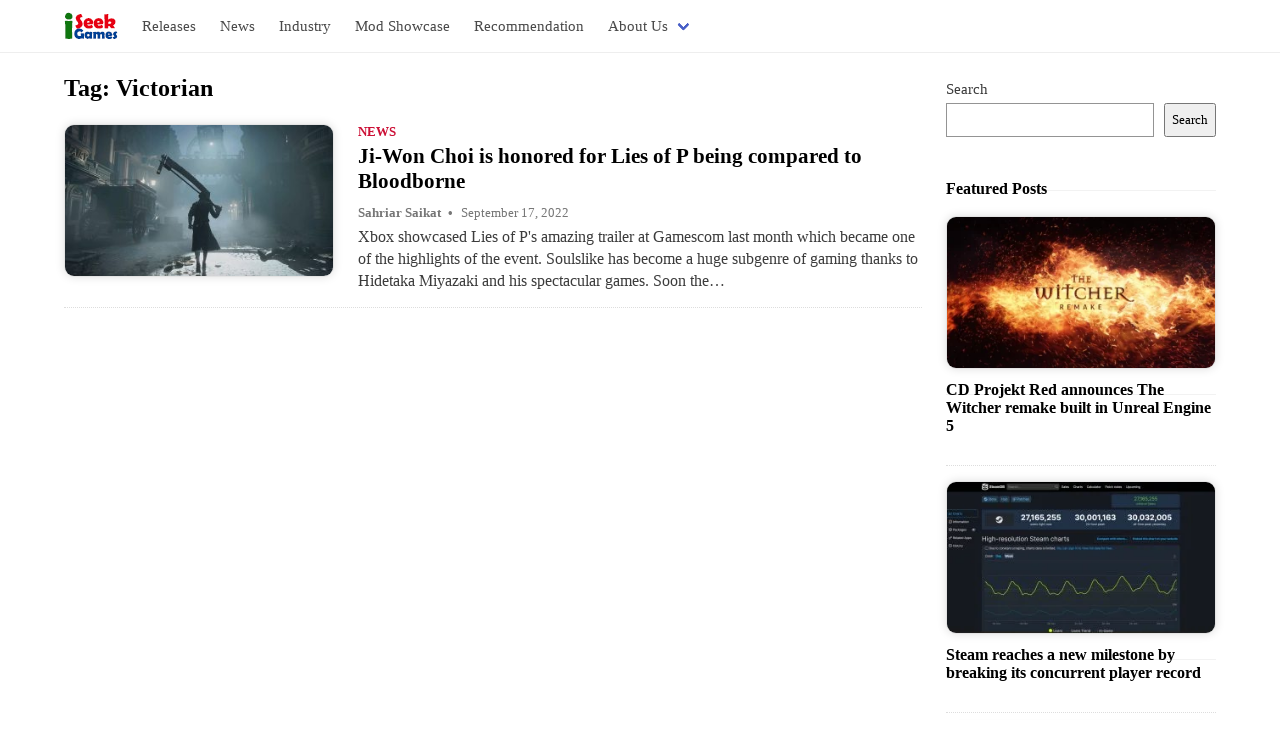

--- FILE ---
content_type: text/html; charset=UTF-8
request_url: https://iseekgames.com/tag/victorian
body_size: 8329
content:
<!doctype html><html lang="en-US" class="has-navbar-fixed-top"><head><script data-no-optimize="1">var litespeed_docref=sessionStorage.getItem("litespeed_docref");litespeed_docref&&(Object.defineProperty(document,"referrer",{get:function(){return litespeed_docref}}),sessionStorage.removeItem("litespeed_docref"));</script> <meta charset="UTF-8"><meta name="viewport" content="width=device-width, initial-scale=1"><link rel="profile" href="https://gmpg.org/xfn/11"> <script type="litespeed/javascript" data-src="https://pagead2.googlesyndication.com/pagead/js/adsbygoogle.js?client=ca-pub-4840571559612091"
     crossorigin="anonymous"></script> <title>Victorian | iSeekGames</title><meta name='robots' content='max-image-preview:large' /><link rel='dns-prefetch' href='//ajax.googleapis.com' /><link rel='dns-prefetch' href='//fonts.googleapis.com' /><link rel="alternate" type="application/rss+xml" title="iSeekGames &raquo; Feed" href="https://iseekgames.com/feed" /><link rel="alternate" type="application/rss+xml" title="iSeekGames &raquo; Comments Feed" href="https://iseekgames.com/comments/feed" /><link rel="alternate" type="application/rss+xml" title="iSeekGames &raquo; Victorian Tag Feed" href="https://iseekgames.com/tag/victorian/feed" /><link data-optimized="2" rel="stylesheet" href="https://iseekgames.com/wp-content/litespeed/ucss/37396c0946531302571553c4d34bdf75.css?ver=710bb" /><link rel="https://api.w.org/" href="https://iseekgames.com/wp-json/" /><link rel="alternate" title="JSON" type="application/json" href="https://iseekgames.com/wp-json/wp/v2/tags/38" /><link rel="EditURI" type="application/rsd+xml" title="RSD" href="https://iseekgames.com/xmlrpc.php?rsd" /><meta name="generator" content="WordPress 6.9" /><link rel="icon" href="https://iseekgames.com/wp-content/uploads/2022/09/isg-favicon.png" sizes="32x32" /><link rel="icon" href="https://iseekgames.com/wp-content/uploads/2022/09/isg-favicon.png" sizes="192x192" /><link rel="apple-touch-icon" href="https://iseekgames.com/wp-content/uploads/2022/09/isg-favicon.png" /><meta name="msapplication-TileImage" content="https://iseekgames.com/wp-content/uploads/2022/09/isg-favicon.png" /></head><body class="archive tag tag-victorian tag-38 wp-custom-logo wp-theme-iseekgames hfeed"><div id="page" class="site">
<a class="skip-link screen-reader-text" href="#primary">Skip to content</a><header id="masthead" class="site-header mb-5"><nav class="navbar is-fixed-top" role="navigation" aria-label="main navigation"><div class="container"><div class="navbar-brand">
<a class="navbar-item" href="https://iseekgames.com" data-wpel-link="internal">
<img data-lazyloaded="1" src="[data-uri]" width="54" height="28" data-src="https://iseekgames.com/wp-content/uploads/2022/09/isglogo.png" alt="iSeekGames" />
</a>
<button class="button navbar-burger" data-target="primary-menu">
<span></span>
<span></span>
<span></span>
</button></div><ul id="primary-menu" class="navbar-menu"><a class="navbar-item Releases" href="https://iseekgames.com/category/releases" data-wpel-link="internal">Releases</a><a class="navbar-item News" href="https://iseekgames.com/category/news" data-wpel-link="internal">News</a><a class="navbar-item Industry" href="https://iseekgames.com/category/industry" data-wpel-link="internal">Industry</a><a class="navbar-item Mod Showcase" href="https://iseekgames.com/category/mod-showcase" data-wpel-link="internal">Mod Showcase</a><a class="navbar-item Recommendation" href="https://iseekgames.com/category/recommendation" data-wpel-link="internal">Recommendation</a><div class='navbar-item About Us has-dropdown is-hoverable'>
<a class="navbar-link" href="/about-us" data-wpel-link="internal">About Us</a><div class='navbar-dropdown'><a class="navbar-item Disclaimer" href="https://iseekgames.com/disclaimer" data-wpel-link="internal">Disclaimer</a><a class="navbar-item Privacy Policy" href="https://iseekgames.com/privacy-policy" data-wpel-link="internal">Privacy Policy</a></div></div></a></ul></div></nav></header><div class="section py-0"><div class="container my-5 post-archive"><div class="columns"><div class="column is-three-quarters"><header class="page-header"><h1 class="page-title mb-5">Tag: <span>Victorian</span></h1></header><article id="post-99" class="article-container"><div class="columns"><div class="column is-4"><figure class="image"><p class="image archive-featured-image">
<a class="post-thumbnail" href="https://iseekgames.com/99/ji-won-choi-is-honored-for-lies-of-p-being-compared-to-bloodborne" aria-hidden="true" tabindex="-1" data-wpel-link="internal">
<img data-lazyloaded="1" src="[data-uri]" width="316" height="178" data-src="https://iseekgames.com/wp-content/uploads/2022/09/Soulslike-Lies-oof-P-poster-Cover-Photo-Trailer-316x178.jpg" class="attachment-medium size-medium wp-post-image" alt="Ji-Won Choi is honored for Lies of P being compared to Bloodborne" data-mobile="https://iseekgames.com/wp-content/uploads/2022/09/Soulslike-Lies-oof-P-poster-Cover-Photo-Trailer-760x381.jpg" decoding="async" fetchpriority="high" />			</a></p></figure></div><div class="column is-8"><div class="archive-content"><div class="entry-categories">
<a href="https://iseekgames.com/category/news" title="View all posts in News" data-wpel-link="internal">News</a></div><h2 class="entry-title"><a href="https://iseekgames.com/99/ji-won-choi-is-honored-for-lies-of-p-being-compared-to-bloodborne" rel="bookmark" data-wpel-link="internal">Ji-Won Choi is honored for Lies of P being compared to Bloodborne</a></h2><div class="entry-header"><div class="post-meta">
<span class="meta-author">
Sahriar Saikat                        </span>
<span class="posted-on ml-1"><time class="entry-date published updated" datetime="2022-09-17T19:54:25-04:00">September 17, 2022</time></span></div></div><div class="entry-content">
Xbox showcased Lies of P's amazing trailer at Gamescom last month which became one of the highlights of the event. Soulslike has become a huge subgenre of gaming thanks to Hidetaka Miyazaki and his spectacular games. Soon the&hellip;</div></div></div></div></article></div><div class="column is-one-quarter"><aside id="secondary" class="widget-area"><section id="block-2" class="widget widget_block widget_search"><form role="search" method="get" action="https://iseekgames.com/" class="wp-block-search__button-outside wp-block-search__text-button wp-block-search"><label for="wp-block-search__input-1" class="wp-block-search__label">Search</label><div class="wp-block-search__inside-wrapper "><input type="search" id="wp-block-search__input-1" class="wp-block-search__input " name="s" value="" placeholder="" required=""><button type="submit" class="wp-block-search__button  ">Search</button></div></form></section><section id="choice-block" class="widget widget_block"><div class="wp-block-group"><div class="wp-block-group__inner-container"><h2>Featured Posts</h2><article id="post-680" class="article-container"><figure class="image mb-3"><p class="image archive-featured-image">
<a class="post-thumbnail" href="https://iseekgames.com/680/cd-projekt-red-announces-the-witcher-remake-built-in-unreal-engine-5" aria-hidden="true" tabindex="-1" data-wpel-link="internal">
<img data-lazyloaded="1" src="[data-uri]" width="316" height="178" data-src="https://iseekgames.com/wp-content/uploads/2022/10/The-Witcher-remake-poster-316x178.webp" class="attachment-medium size-medium wp-post-image" alt="CD Projekt Red announces The Witcher remake built in Unreal Engine 5" data-mobile="https://iseekgames.com/wp-content/uploads/2022/10/The-Witcher-remake-poster-760x428.webp" decoding="async" />			</a></p></figure><div class="archive-content"><h2 class="title is-6"><a href="https://iseekgames.com/680/cd-projekt-red-announces-the-witcher-remake-built-in-unreal-engine-5" rel="bookmark" data-wpel-link="internal">CD Projekt Red announces The Witcher remake built in Unreal Engine 5</a></h2></div></article><article id="post-642" class="article-container"><figure class="image mb-3"><p class="image archive-featured-image">
<a class="post-thumbnail" href="https://iseekgames.com/642/steam-reaches-a-new-milestone-by-breaking-its-concurrent-player-record" aria-hidden="true" tabindex="-1" data-wpel-link="internal">
<img data-lazyloaded="1" src="[data-uri]" width="316" height="178" data-src="https://iseekgames.com/wp-content/uploads/2022/10/Steam-Chart-316x178.jpg.webp" class="attachment-medium size-medium wp-post-image" alt="Steam reaches a new milestone by breaking its concurrent player record" data-mobile="https://iseekgames.com/wp-content/uploads/2022/10/Steam-Chart-760x358.jpg" decoding="async" />			</a></p></figure><div class="archive-content"><h2 class="title is-6"><a href="https://iseekgames.com/642/steam-reaches-a-new-milestone-by-breaking-its-concurrent-player-record" rel="bookmark" data-wpel-link="internal">Steam reaches a new milestone by breaking its concurrent player record</a></h2></div></article><article id="post-617" class="article-container"><figure class="image mb-3"><p class="image archive-featured-image">
<a class="post-thumbnail" href="https://iseekgames.com/617/god-of-war-ragnarok-promises-more-excellent-gameplay-storyline-and-fluidity-than-its-prequel" aria-hidden="true" tabindex="-1" data-wpel-link="internal">
<img data-lazyloaded="1" src="[data-uri]" width="316" height="178" data-src="https://iseekgames.com/wp-content/uploads/2022/10/god-of-war-kratos-and-atreus-316x178.jpeg.webp" class="attachment-medium size-medium wp-post-image" alt="God of War Ragnarok promises more excellent gameplay, storyline, and fluidity than its prequel" data-mobile="https://iseekgames.com/wp-content/uploads/2022/10/god-of-war-kratos-and-atreus-760x428.jpeg" decoding="async" />			</a></p></figure><div class="archive-content"><h2 class="title is-6"><a href="https://iseekgames.com/617/god-of-war-ragnarok-promises-more-excellent-gameplay-storyline-and-fluidity-than-its-prequel" rel="bookmark" data-wpel-link="internal">God of War Ragnarok promises more excellent gameplay, storyline, and fluidity than its prequel</a></h2></div></article><article id="post-527" class="article-container"><figure class="image mb-3"><p class="image archive-featured-image">
<a class="post-thumbnail" href="https://iseekgames.com/527/overwatch-2-reaches-25-million-players-milestone-within-10-days-of-launch" aria-hidden="true" tabindex="-1" data-wpel-link="internal">
<img data-lazyloaded="1" src="[data-uri]" width="316" height="178" data-src="https://iseekgames.com/wp-content/uploads/2022/10/overwatch-2-heros-posing-in-a-poster-316x178.jpg" class="attachment-medium size-medium wp-post-image" alt="Overwatch 2 reaches 25 million players milestone within 10 days of launch" data-mobile="https://iseekgames.com/wp-content/uploads/2022/10/overwatch-2-heros-posing-in-a-poster-760x428.jpg" decoding="async" />			</a></p></figure><div class="archive-content"><h2 class="title is-6"><a href="https://iseekgames.com/527/overwatch-2-reaches-25-million-players-milestone-within-10-days-of-launch" rel="bookmark" data-wpel-link="internal">Overwatch 2 reaches 25 million players milestone within 10 days of launch</a></h2></div></article><article id="post-469" class="article-container"><figure class="image mb-3"><p class="image archive-featured-image">
<a class="post-thumbnail" href="https://iseekgames.com/469/god-of-war-ragnarok-has-officially-gone-gold" aria-hidden="true" tabindex="-1" data-wpel-link="internal">
<img data-lazyloaded="1" src="[data-uri]" width="316" height="178" data-src="https://iseekgames.com/wp-content/uploads/2022/10/images-1-1-316x178.jpg" class="attachment-medium size-medium wp-post-image" alt="God Of War: Ragnarok has officially gone gold" data-mobile="https://iseekgames.com/wp-content/uploads/2022/10/images-1-1-740x410.jpg" decoding="async" />			</a></p></figure><div class="archive-content"><h2 class="title is-6"><a href="https://iseekgames.com/469/god-of-war-ragnarok-has-officially-gone-gold" rel="bookmark" data-wpel-link="internal">God Of War: Ragnarok has officially gone gold</a></h2></div></article><article id="post-402" class="article-container"><figure class="image mb-3"><p class="image archive-featured-image">
<a class="post-thumbnail" href="https://iseekgames.com/402/witcher-4-is-at-least-3-years-away-from-release" aria-hidden="true" tabindex="-1" data-wpel-link="internal">
<img data-lazyloaded="1" src="[data-uri]" width="316" height="178" data-src="https://iseekgames.com/wp-content/uploads/2022/10/wicther4-316x178.png" class="attachment-medium size-medium wp-post-image" alt="Witcher 4 is at least 3 years away from release" data-mobile="https://iseekgames.com/wp-content/uploads/2022/10/wicther4-760x428.png" decoding="async" />			</a></p></figure><div class="archive-content"><h2 class="title is-6"><a href="https://iseekgames.com/402/witcher-4-is-at-least-3-years-away-from-release" rel="bookmark" data-wpel-link="internal">Witcher 4 is at least 3 years away from release</a></h2></div></article><article id="post-369" class="article-container"><figure class="image mb-3"><p class="image archive-featured-image">
<a class="post-thumbnail" href="https://iseekgames.com/369/diablo-4-gameplay-footage-leaked-and-campaign-missions-might-be-optional" aria-hidden="true" tabindex="-1" data-wpel-link="internal">
<img data-lazyloaded="1" src="[data-uri]" width="316" height="178" data-src="https://iseekgames.com/wp-content/uploads/2022/10/Web-capture_4-10-2022_131156_www.youtube.com_-316x178.jpeg" class="attachment-medium size-medium wp-post-image" alt="Diablo 4 gameplay footage leaked and campaign missions might be optional" data-mobile="https://iseekgames.com/wp-content/uploads/2022/10/Web-capture_4-10-2022_131156_www.youtube.com_-760x379.jpeg" decoding="async" />			</a></p></figure><div class="archive-content"><h2 class="title is-6"><a href="https://iseekgames.com/369/diablo-4-gameplay-footage-leaked-and-campaign-missions-might-be-optional" rel="bookmark" data-wpel-link="internal">Diablo 4 gameplay footage leaked and campaign missions might be optional</a></h2></div></article><article id="post-387" class="article-container"><figure class="image mb-3"><p class="image archive-featured-image">
<a class="post-thumbnail" href="https://iseekgames.com/387/god-of-war-ragnarok-is-rumored-to-be-40-hours-long" aria-hidden="true" tabindex="-1" data-wpel-link="internal">
<img data-lazyloaded="1" src="[data-uri]" width="316" height="178" data-src="https://iseekgames.com/wp-content/uploads/2022/10/gof-ragnarok-316x178.jpg" class="attachment-medium size-medium wp-post-image" alt="God Of War Ragnarok is rumored to be 40 hours long" data-mobile="https://iseekgames.com/wp-content/uploads/2022/10/gof-ragnarok-760x428.jpg" decoding="async" />			</a></p></figure><div class="archive-content"><h2 class="title is-6"><a href="https://iseekgames.com/387/god-of-war-ragnarok-is-rumored-to-be-40-hours-long" rel="bookmark" data-wpel-link="internal">God Of War Ragnarok is rumored to be 40 hours long</a></h2></div></article><article id="post-327" class="article-container"><figure class="image mb-3"><p class="image archive-featured-image">
<a class="post-thumbnail" href="https://iseekgames.com/327/popular-minecraft-youtuber-dream-finally-reveals-his-face" aria-hidden="true" tabindex="-1" data-wpel-link="internal">
<img data-lazyloaded="1" src="[data-uri]" width="316" height="178" data-src="https://iseekgames.com/wp-content/uploads/2022/10/dream-316x178.webp" class="attachment-medium size-medium wp-post-image" alt="Popular Minecraft Youtuber Dream finally reveals his face" data-mobile="https://iseekgames.com/wp-content/uploads/2022/10/dream-760x428.webp" decoding="async" />			</a></p></figure><div class="archive-content"><h2 class="title is-6"><a href="https://iseekgames.com/327/popular-minecraft-youtuber-dream-finally-reveals-his-face" rel="bookmark" data-wpel-link="internal">Popular Minecraft Youtuber Dream finally reveals his face</a></h2></div></article></div></div></section><section id="block-3" class="widget widget_block"><div class="wp-block-group"><div class="wp-block-group__inner-container is-layout-flow wp-block-group-is-layout-flow"></div></div></section><section id="block-4" class="widget widget_block"><div class="wp-block-group"><div class="wp-block-group__inner-container is-layout-flow wp-block-group-is-layout-flow"></div></div></section><section id="block-5" class="widget widget_block"><div class="wp-block-group"><div class="wp-block-group__inner-container is-layout-flow wp-block-group-is-layout-flow"></div></div></section><section id="block-6" class="widget widget_block"><div class="wp-block-group"><div class="wp-block-group__inner-container is-layout-flow wp-block-group-is-layout-flow"></div></div></section></aside></div></div></div></div><footer id="colophon" class="site-footer"><div class="section"><div class="container"><div class="columns"><div class="column is-5"><h3 class="title is-1">ISG</h3>
<strong>© <a href="https://lzdevs.com" data-wpel-link="external" rel="nofollow external noopener noreferrer">LZDevs</a>. All Rights Reserved.</strong>
<br>ISG is a video game news portal and no content should be reproduced anywhere without permission of the copyright holder.</div><div class="column is-2"><h4>
Useful Links</h4>
<a href="https://micro.com.bd/" data-wpel-link="external" rel="nofollow external noopener noreferrer">micro.com.bd - Gadget shop in BD</a></div><div class="column is-2">
[Internal Links]</div><div class="column is-3">
[External Links]</div></div></div></div></footer></div> <script type="speculationrules">{"prefetch":[{"source":"document","where":{"and":[{"href_matches":"/*"},{"not":{"href_matches":["/wp-*.php","/wp-admin/*","/wp-content/uploads/*","/wp-content/*","/wp-content/plugins/*","/wp-content/themes/iseekgames/*","/*\\?(.+)"]}},{"not":{"selector_matches":"a[rel~=\"nofollow\"]"}},{"not":{"selector_matches":".no-prefetch, .no-prefetch a"}}]},"eagerness":"conservative"}]}</script> <script type="litespeed/javascript" data-src="https://ajax.googleapis.com/ajax/libs/jquery/3.4.1/jquery.min.js?ver=3.4.1" id="jquery-js"></script>  <script type="litespeed/javascript" data-src="https://www.googletagmanager.com/gtag/js?id=G-4ZWE9GV1GF"></script> <script type="litespeed/javascript">window.dataLayer=window.dataLayer||[];function gtag(){dataLayer.push(arguments)}
gtag('js',new Date());gtag('config','G-4ZWE9GV1GF')</script> <script data-no-optimize="1">window.lazyLoadOptions=Object.assign({},{threshold:300},window.lazyLoadOptions||{});!function(t,e){"object"==typeof exports&&"undefined"!=typeof module?module.exports=e():"function"==typeof define&&define.amd?define(e):(t="undefined"!=typeof globalThis?globalThis:t||self).LazyLoad=e()}(this,function(){"use strict";function e(){return(e=Object.assign||function(t){for(var e=1;e<arguments.length;e++){var n,a=arguments[e];for(n in a)Object.prototype.hasOwnProperty.call(a,n)&&(t[n]=a[n])}return t}).apply(this,arguments)}function o(t){return e({},at,t)}function l(t,e){return t.getAttribute(gt+e)}function c(t){return l(t,vt)}function s(t,e){return function(t,e,n){e=gt+e;null!==n?t.setAttribute(e,n):t.removeAttribute(e)}(t,vt,e)}function i(t){return s(t,null),0}function r(t){return null===c(t)}function u(t){return c(t)===_t}function d(t,e,n,a){t&&(void 0===a?void 0===n?t(e):t(e,n):t(e,n,a))}function f(t,e){et?t.classList.add(e):t.className+=(t.className?" ":"")+e}function _(t,e){et?t.classList.remove(e):t.className=t.className.replace(new RegExp("(^|\\s+)"+e+"(\\s+|$)")," ").replace(/^\s+/,"").replace(/\s+$/,"")}function g(t){return t.llTempImage}function v(t,e){!e||(e=e._observer)&&e.unobserve(t)}function b(t,e){t&&(t.loadingCount+=e)}function p(t,e){t&&(t.toLoadCount=e)}function n(t){for(var e,n=[],a=0;e=t.children[a];a+=1)"SOURCE"===e.tagName&&n.push(e);return n}function h(t,e){(t=t.parentNode)&&"PICTURE"===t.tagName&&n(t).forEach(e)}function a(t,e){n(t).forEach(e)}function m(t){return!!t[lt]}function E(t){return t[lt]}function I(t){return delete t[lt]}function y(e,t){var n;m(e)||(n={},t.forEach(function(t){n[t]=e.getAttribute(t)}),e[lt]=n)}function L(a,t){var o;m(a)&&(o=E(a),t.forEach(function(t){var e,n;e=a,(t=o[n=t])?e.setAttribute(n,t):e.removeAttribute(n)}))}function k(t,e,n){f(t,e.class_loading),s(t,st),n&&(b(n,1),d(e.callback_loading,t,n))}function A(t,e,n){n&&t.setAttribute(e,n)}function O(t,e){A(t,rt,l(t,e.data_sizes)),A(t,it,l(t,e.data_srcset)),A(t,ot,l(t,e.data_src))}function w(t,e,n){var a=l(t,e.data_bg_multi),o=l(t,e.data_bg_multi_hidpi);(a=nt&&o?o:a)&&(t.style.backgroundImage=a,n=n,f(t=t,(e=e).class_applied),s(t,dt),n&&(e.unobserve_completed&&v(t,e),d(e.callback_applied,t,n)))}function x(t,e){!e||0<e.loadingCount||0<e.toLoadCount||d(t.callback_finish,e)}function M(t,e,n){t.addEventListener(e,n),t.llEvLisnrs[e]=n}function N(t){return!!t.llEvLisnrs}function z(t){if(N(t)){var e,n,a=t.llEvLisnrs;for(e in a){var o=a[e];n=e,o=o,t.removeEventListener(n,o)}delete t.llEvLisnrs}}function C(t,e,n){var a;delete t.llTempImage,b(n,-1),(a=n)&&--a.toLoadCount,_(t,e.class_loading),e.unobserve_completed&&v(t,n)}function R(i,r,c){var l=g(i)||i;N(l)||function(t,e,n){N(t)||(t.llEvLisnrs={});var a="VIDEO"===t.tagName?"loadeddata":"load";M(t,a,e),M(t,"error",n)}(l,function(t){var e,n,a,o;n=r,a=c,o=u(e=i),C(e,n,a),f(e,n.class_loaded),s(e,ut),d(n.callback_loaded,e,a),o||x(n,a),z(l)},function(t){var e,n,a,o;n=r,a=c,o=u(e=i),C(e,n,a),f(e,n.class_error),s(e,ft),d(n.callback_error,e,a),o||x(n,a),z(l)})}function T(t,e,n){var a,o,i,r,c;t.llTempImage=document.createElement("IMG"),R(t,e,n),m(c=t)||(c[lt]={backgroundImage:c.style.backgroundImage}),i=n,r=l(a=t,(o=e).data_bg),c=l(a,o.data_bg_hidpi),(r=nt&&c?c:r)&&(a.style.backgroundImage='url("'.concat(r,'")'),g(a).setAttribute(ot,r),k(a,o,i)),w(t,e,n)}function G(t,e,n){var a;R(t,e,n),a=e,e=n,(t=Et[(n=t).tagName])&&(t(n,a),k(n,a,e))}function D(t,e,n){var a;a=t,(-1<It.indexOf(a.tagName)?G:T)(t,e,n)}function S(t,e,n){var a;t.setAttribute("loading","lazy"),R(t,e,n),a=e,(e=Et[(n=t).tagName])&&e(n,a),s(t,_t)}function V(t){t.removeAttribute(ot),t.removeAttribute(it),t.removeAttribute(rt)}function j(t){h(t,function(t){L(t,mt)}),L(t,mt)}function F(t){var e;(e=yt[t.tagName])?e(t):m(e=t)&&(t=E(e),e.style.backgroundImage=t.backgroundImage)}function P(t,e){var n;F(t),n=e,r(e=t)||u(e)||(_(e,n.class_entered),_(e,n.class_exited),_(e,n.class_applied),_(e,n.class_loading),_(e,n.class_loaded),_(e,n.class_error)),i(t),I(t)}function U(t,e,n,a){var o;n.cancel_on_exit&&(c(t)!==st||"IMG"===t.tagName&&(z(t),h(o=t,function(t){V(t)}),V(o),j(t),_(t,n.class_loading),b(a,-1),i(t),d(n.callback_cancel,t,e,a)))}function $(t,e,n,a){var o,i,r=(i=t,0<=bt.indexOf(c(i)));s(t,"entered"),f(t,n.class_entered),_(t,n.class_exited),o=t,i=a,n.unobserve_entered&&v(o,i),d(n.callback_enter,t,e,a),r||D(t,n,a)}function q(t){return t.use_native&&"loading"in HTMLImageElement.prototype}function H(t,o,i){t.forEach(function(t){return(a=t).isIntersecting||0<a.intersectionRatio?$(t.target,t,o,i):(e=t.target,n=t,a=o,t=i,void(r(e)||(f(e,a.class_exited),U(e,n,a,t),d(a.callback_exit,e,n,t))));var e,n,a})}function B(e,n){var t;tt&&!q(e)&&(n._observer=new IntersectionObserver(function(t){H(t,e,n)},{root:(t=e).container===document?null:t.container,rootMargin:t.thresholds||t.threshold+"px"}))}function J(t){return Array.prototype.slice.call(t)}function K(t){return t.container.querySelectorAll(t.elements_selector)}function Q(t){return c(t)===ft}function W(t,e){return e=t||K(e),J(e).filter(r)}function X(e,t){var n;(n=K(e),J(n).filter(Q)).forEach(function(t){_(t,e.class_error),i(t)}),t.update()}function t(t,e){var n,a,t=o(t);this._settings=t,this.loadingCount=0,B(t,this),n=t,a=this,Y&&window.addEventListener("online",function(){X(n,a)}),this.update(e)}var Y="undefined"!=typeof window,Z=Y&&!("onscroll"in window)||"undefined"!=typeof navigator&&/(gle|ing|ro)bot|crawl|spider/i.test(navigator.userAgent),tt=Y&&"IntersectionObserver"in window,et=Y&&"classList"in document.createElement("p"),nt=Y&&1<window.devicePixelRatio,at={elements_selector:".lazy",container:Z||Y?document:null,threshold:300,thresholds:null,data_src:"src",data_srcset:"srcset",data_sizes:"sizes",data_bg:"bg",data_bg_hidpi:"bg-hidpi",data_bg_multi:"bg-multi",data_bg_multi_hidpi:"bg-multi-hidpi",data_poster:"poster",class_applied:"applied",class_loading:"litespeed-loading",class_loaded:"litespeed-loaded",class_error:"error",class_entered:"entered",class_exited:"exited",unobserve_completed:!0,unobserve_entered:!1,cancel_on_exit:!0,callback_enter:null,callback_exit:null,callback_applied:null,callback_loading:null,callback_loaded:null,callback_error:null,callback_finish:null,callback_cancel:null,use_native:!1},ot="src",it="srcset",rt="sizes",ct="poster",lt="llOriginalAttrs",st="loading",ut="loaded",dt="applied",ft="error",_t="native",gt="data-",vt="ll-status",bt=[st,ut,dt,ft],pt=[ot],ht=[ot,ct],mt=[ot,it,rt],Et={IMG:function(t,e){h(t,function(t){y(t,mt),O(t,e)}),y(t,mt),O(t,e)},IFRAME:function(t,e){y(t,pt),A(t,ot,l(t,e.data_src))},VIDEO:function(t,e){a(t,function(t){y(t,pt),A(t,ot,l(t,e.data_src))}),y(t,ht),A(t,ct,l(t,e.data_poster)),A(t,ot,l(t,e.data_src)),t.load()}},It=["IMG","IFRAME","VIDEO"],yt={IMG:j,IFRAME:function(t){L(t,pt)},VIDEO:function(t){a(t,function(t){L(t,pt)}),L(t,ht),t.load()}},Lt=["IMG","IFRAME","VIDEO"];return t.prototype={update:function(t){var e,n,a,o=this._settings,i=W(t,o);{if(p(this,i.length),!Z&&tt)return q(o)?(e=o,n=this,i.forEach(function(t){-1!==Lt.indexOf(t.tagName)&&S(t,e,n)}),void p(n,0)):(t=this._observer,o=i,t.disconnect(),a=t,void o.forEach(function(t){a.observe(t)}));this.loadAll(i)}},destroy:function(){this._observer&&this._observer.disconnect(),K(this._settings).forEach(function(t){I(t)}),delete this._observer,delete this._settings,delete this.loadingCount,delete this.toLoadCount},loadAll:function(t){var e=this,n=this._settings;W(t,n).forEach(function(t){v(t,e),D(t,n,e)})},restoreAll:function(){var e=this._settings;K(e).forEach(function(t){P(t,e)})}},t.load=function(t,e){e=o(e);D(t,e)},t.resetStatus=function(t){i(t)},t}),function(t,e){"use strict";function n(){e.body.classList.add("litespeed_lazyloaded")}function a(){console.log("[LiteSpeed] Start Lazy Load"),o=new LazyLoad(Object.assign({},t.lazyLoadOptions||{},{elements_selector:"[data-lazyloaded]",callback_finish:n})),i=function(){o.update()},t.MutationObserver&&new MutationObserver(i).observe(e.documentElement,{childList:!0,subtree:!0,attributes:!0})}var o,i;t.addEventListener?t.addEventListener("load",a,!1):t.attachEvent("onload",a)}(window,document);</script><script data-no-optimize="1">window.litespeed_ui_events=window.litespeed_ui_events||["mouseover","click","keydown","wheel","touchmove","touchstart"];var urlCreator=window.URL||window.webkitURL;function litespeed_load_delayed_js_force(){console.log("[LiteSpeed] Start Load JS Delayed"),litespeed_ui_events.forEach(e=>{window.removeEventListener(e,litespeed_load_delayed_js_force,{passive:!0})}),document.querySelectorAll("iframe[data-litespeed-src]").forEach(e=>{e.setAttribute("src",e.getAttribute("data-litespeed-src"))}),"loading"==document.readyState?window.addEventListener("DOMContentLoaded",litespeed_load_delayed_js):litespeed_load_delayed_js()}litespeed_ui_events.forEach(e=>{window.addEventListener(e,litespeed_load_delayed_js_force,{passive:!0})});async function litespeed_load_delayed_js(){let t=[];for(var d in document.querySelectorAll('script[type="litespeed/javascript"]').forEach(e=>{t.push(e)}),t)await new Promise(e=>litespeed_load_one(t[d],e));document.dispatchEvent(new Event("DOMContentLiteSpeedLoaded")),window.dispatchEvent(new Event("DOMContentLiteSpeedLoaded"))}function litespeed_load_one(t,e){console.log("[LiteSpeed] Load ",t);var d=document.createElement("script");d.addEventListener("load",e),d.addEventListener("error",e),t.getAttributeNames().forEach(e=>{"type"!=e&&d.setAttribute("data-src"==e?"src":e,t.getAttribute(e))});let a=!(d.type="text/javascript");!d.src&&t.textContent&&(d.src=litespeed_inline2src(t.textContent),a=!0),t.after(d),t.remove(),a&&e()}function litespeed_inline2src(t){try{var d=urlCreator.createObjectURL(new Blob([t.replace(/^(?:<!--)?(.*?)(?:-->)?$/gm,"$1")],{type:"text/javascript"}))}catch(e){d="data:text/javascript;base64,"+btoa(t.replace(/^(?:<!--)?(.*?)(?:-->)?$/gm,"$1"))}return d}</script><script data-no-optimize="1">var litespeed_vary=document.cookie.replace(/(?:(?:^|.*;\s*)_lscache_vary\s*\=\s*([^;]*).*$)|^.*$/,"");litespeed_vary||fetch("/wp-content/plugins/litespeed-cache/guest.vary.php",{method:"POST",cache:"no-cache",redirect:"follow"}).then(e=>e.json()).then(e=>{console.log(e),e.hasOwnProperty("reload")&&"yes"==e.reload&&(sessionStorage.setItem("litespeed_docref",document.referrer),window.location.reload(!0))});</script><script data-optimized="1" type="litespeed/javascript" data-src="https://iseekgames.com/wp-content/litespeed/js/fd99db1b00fb3aa75298fea6aebc8e1f.js?ver=710bb"></script><script defer src="https://static.cloudflareinsights.com/beacon.min.js/vcd15cbe7772f49c399c6a5babf22c1241717689176015" integrity="sha512-ZpsOmlRQV6y907TI0dKBHq9Md29nnaEIPlkf84rnaERnq6zvWvPUqr2ft8M1aS28oN72PdrCzSjY4U6VaAw1EQ==" data-cf-beacon='{"version":"2024.11.0","token":"84161dd0af3242e4943be50ecd5a9af6","r":1,"server_timing":{"name":{"cfCacheStatus":true,"cfEdge":true,"cfExtPri":true,"cfL4":true,"cfOrigin":true,"cfSpeedBrain":true},"location_startswith":null}}' crossorigin="anonymous"></script>
</body></html>
<!-- Page optimized by LiteSpeed Cache @2025-12-29 23:44:39 -->

<!-- Page cached by LiteSpeed Cache 7.7 on 2025-12-29 23:44:39 -->
<!-- Guest Mode -->
<!-- QUIC.cloud CCSS in queue -->
<!-- QUIC.cloud UCSS loaded ✅ /ucss/37396c0946531302571553c4d34bdf75.css -->